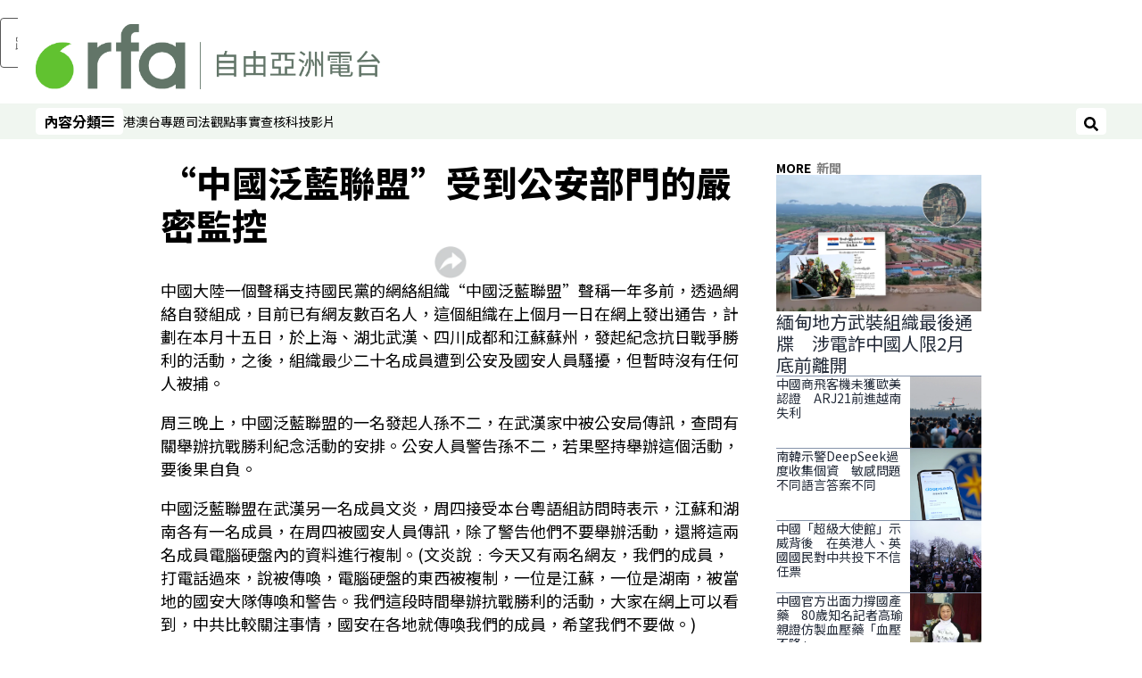

--- FILE ---
content_type: text/html; charset=utf-8
request_url: https://www.rfa.org/cantonese/news/china_clash-20050811.html?encoding=simplified
body_size: 16692
content:
<!DOCTYPE html><html lang="zh-TW" dir="ltr"><head><meta name="viewport" content="width=device-width"/><link rel="icon" type="image/x-icon" href="/pf/resources/icon/rfa/favicon.ico?d=148"/><title>“中國泛藍聯盟”受到公安部門的嚴密監控 – RFA 自由亞洲電台粵語部</title><meta property="og:title" content="“中國泛藍聯盟”受到公安部門的嚴密監控"/><meta name="twitter:title" content="“中國泛藍聯盟”受到公安部門的嚴密監控"/><meta property="og:image" content="https://www.rfa.org/resizer/v2/https%3A%2F%2Fstatic.themebuilder.aws.arc.pub%2Fradiofreeasia%2F1728056952589.jpg?auth=655639870d7439aa635cf42ef01c84eef72afd2a41e6c08d090978af18eef35f&amp;width=1200"/><meta name="twitter:image" content="https://www.rfa.org/resizer/v2/https%3A%2F%2Fstatic.themebuilder.aws.arc.pub%2Fradiofreeasia%2F1728056952589.jpg?auth=655639870d7439aa635cf42ef01c84eef72afd2a41e6c08d090978af18eef35f&amp;width=1200"/><meta property="og:type" content="article"/><meta name="robots" content="noarchive"/><meta property="og:site_name" content="RFA 自由亞洲電台粵語部"/><meta property="og:url" content="https://www.rfa.org/cantonese/news/china_clash-20050811.html"/><meta name="twitter:site" content="@RadioFreeAsia"/><meta name="twitter:card" content="summary_large_image"/><link rel="canonical" href="https://www.rfa.org/cantonese/news/china_clash-20050811.html"/><link id="fusion-output-type-styles" rel="stylesheet" type="text/css" href="/pf/dist/components/output-types/rfa-default.css?d=148&amp;mxId=00000000"/><link id="fusion-template-styles" rel="stylesheet" type="text/css" href="/pf/dist/components/combinations/rfa-default.css?d=148&amp;mxId=00000000"/><link id="fusion-siteStyles-styles" rel="stylesheet" type="text/css" href="/pf/dist/css/rfa-cantonese.css?d=148&amp;mxId=00000000"/><script type="application/javascript" id="polyfill-script">if(!Array.prototype.includes||!(window.Object && window.Object.assign)||!window.Promise||!window.Symbol||!window.fetch){document.write('<script type="application/javascript" src="/pf/dist/engine/polyfill.js?d=148&mxId=00000000" defer=""><\/script>')}</script><script id="fusion-engine-react-script" type="application/javascript" src="/pf/dist/engine/react.js?d=148&amp;mxId=00000000" defer=""></script><script id="fusion-engine-combinations-script" type="application/javascript" src="/pf/dist/components/combinations/rfa-default.js?d=148&amp;mxId=00000000" defer=""></script><style>
			@import url('https://fonts.googleapis.com/css2?family=Noto+Sans+SC:wght@100..900&family=Noto+Sans+TC:wght@100..900&display=swap');
			html:lang(zh-CN) {
				--font-family-primary: Noto Sans SC, sans-serif;
				--font-family-secondary: Noto Sans SC, sans-serif;
				--font-family-tertiary: Noto Sans SC, sans-serif;
				--font-family-primary-reverse: Noto Sans TC, sans-serif;
			}
	</style><script src="//tags.rfa.org/rfa-plone/prod/utag.sync.js"></script><style>body { writing-mode: horizontal-tb; }</style><script data-integration="inlineScripts">
		if (typeof window !== 'undefined') {
      function changeURL() {
        const fullUrl = `${window.location.origin}/${window.location.pathname.split("/")[1]}/`;
        const logoLink = document.querySelector("a.c-link.b-header-nav-chain__logo.nav-logo-show");
        if (logoLink) {
          logoLink.href = fullUrl;
        }
      }
      document.addEventListener("DOMContentLoaded", () => {
        setTimeout(() => {
          changeURL();
        }, 1000);
      });
    }
	;
    (function(w,d,s,l,i){
      w[l]=w[l]||[];w[l].push({'gtm.start': new Date().getTime(),event:'gtm.js'});
      var f=d.getElementsByTagName(s)[0],
      j=d.createElement(s),dl=l!='dataLayer'?'&l='+l:'';j.async=true;j.src=
      'https://www.googletagmanager.com/gtm.js?id='+i+dl;f.parentNode.insertBefore(j,f);
    })(window,document,'script','dataLayer','GTM-WF7NSNVP');
  ;
    window.addEventListener('DOMContentLoaded', (event) => {
      queryly.init("bc7e007358fd46f9", document.querySelectorAll("#fusion-app"));
    });
  ;
		if(typeof window !== 'undefined') {
		// check if window.PoWaSettings exists, create if it does not
		window.PoWaSettings = window.PoWaSettings || {};
		window.PoWaSettings.container = window.PoWaSettings.container || {};

		// set styles for powa settings container
		window.PoWaSettings.container.style = '.powa { position: relative; background: black; height: 0; overflow: hidden; word-break: initial; } .powa-fullscreen { position: initial; padding-bottom: initial !important; } .powa-pane { height: 100%; pointer-events: none; position: absolute; width: 100%; z-index: 2; } .powa-pane > * { pointer-events: auto; } .powa-button { background: none; border: none; padding: 0px; margin: 0px; } @-moz-keyframes powa-spin { 100% { -moz-transform: rotate(360deg); } } @-webkit-keyframes powa-spin { 100% { -webkit-transform: rotate(360deg); } } @keyframes powa-spin { 100% { -webkit-transform: rotate(360deg); transform: rotate(360deg); } } .powa-spin { -webkit-animation: powa-spin 2s infinite linear; animation: powa-spin 2s infinite linear; } .powa-f-2 { width: 2em; height: 2em; } .powa-f-3 { width: 3em; height: 3em; } .powa-f-4 { width: 4em; height: 4em; } .powa-f-5 { width: 5em; height: 5em; } .powa-f-6 { width: 6em; height: 6em; } .powa-shot-play-icon { position: absolute; bottom: 1rem; left: 1rem; width: 3rem !important; height: 3rem !important; background-color: rgb(98, 117, 104); border-radius: 8px; opacity: 1 !important; } .powa-shot-play-icon > g > path:first-child { display: none; } .powa-shot-play-icon > g > path:nth-of-type(2) { fill: #FFF; }';

		// set UI color settings  
		window.addEventListener('powaRender', (event) => {
			window.PoWaSettings.colors = {
				accent: {
					red: 152,
					green: 152,
					blue: 162,
				},
				background: {
					red: 0,
					green: 0,
					blue: 0,
				},
				primary: {
						red: 193,
						green: 193,
						blue: 193,
				},
			};
		});
	};
if (typeof window !== 'undefined') {
	window.addEventListener('powaReady', function (event) {
		function getDataFromUtagData() {
			const utagData = utag_data;
			return {
				page_name: utagData?.page_name,
				page_type: utagData?.page_type,
				url: utagData?.url,
				domain: utagData?.domain,
			};
		}

		function getDataFromEvent(event) {
			return {
				video_position: event.time?.toFixed(0),

				video_name: event.videoData?.headlines?.basic,
				// whole number in seconds
				video_length: event.duration?.toFixed(0) || (event.videoData?.duration / 1000)?.toFixed(0),
				media_type: 'video ondemand', // video ondemand, video live stream
				// Takes the last element in stream array that the stream_type is mp4
				canonical_url:
					event.videoData?.streams?.filter((stream) => stream.stream_type === 'mp4').pop()?.url ||
					event.videoData?.canonical_url,

				content_type: 'video',
				subcontent_type: 'video',
			};
		}

		function getBaseCoreData() {
			const utagData = utag_data;
			if (!utagData) {
				return {};
			}
			return {
				entity: utagData?.entity,
				platform: utagData?.platform,
				platform_short: utagData?.platform_short,
				language: utagData?.language,
				language_service: utagData?.language_service,
				short_language_service: utagData?.short_language_service,
				property_name: utagData?.property_name,
				property_id: utagData?.property_id,
				section: utagData?.section,
			};
		}

		event.detail.powa.on('complete', function (event) {
			const eventType = 'video_complete';
			const dataToSend = {
				...getBaseCoreData(),
				video_event: eventType,
				on_page_event: eventType,
				...getDataFromEvent(event),
				...getDataFromUtagData(),
			};
			utag.link(dataToSend);
			window.dataLayer?.push({
				event: eventType,
				...dataToSend,
			});
		});

		event.detail.powa.on('error', function (event) {
			const eventType = 'video_error';
			const dataToSend = {
				...getBaseCoreData(),
				video_event: eventType,
				on_page_event: eventType,
				...getDataFromEvent(event),
				...getDataFromUtagData(),
			};
			utag.link(dataToSend);
			window.dataLayer?.push({
				event: eventType,
				...dataToSend,
			});
		});

		event.detail.powa.on('pause', function (event) {
			const eventType = 'video_pause';
			const dataToSend = {
				...getBaseCoreData(),
				video_event: eventType,
				on_page_event: eventType,
				...getDataFromEvent(event),
				...getDataFromUtagData(),
			};
			utag.link(dataToSend);
			window.dataLayer?.push({
				event: eventType,
				...dataToSend,
			});
		});
		event.detail.powa.on('start', function (event) {
			const eventType = 'video_play';
			const dataToSend = {
				...getBaseCoreData(),
				video_event: eventType,
				on_page_event: eventType,
				...getDataFromEvent(event),
				...getDataFromUtagData(),

				byline:
					event.videoData?.credits?.by?.map((by) => by.name.replace('By ', '')).join(',') ||
					utag_data?.language_service,
				// MM/DD/YYYY
				pub_date: new Date(event.videoData?.display_date).toLocaleDateString('en-US'),
				pub_hour: new Date(event.videoData?.display_date).getUTCHours(),
				article_uid: event.videoData?._id,
				categories:
					event.videoData?.taxonomy?.sections
						?.map((section) => section._id.replace('/', ''))
						.join(',') || 'none',
				tags: event.videoData?.taxonomy?.tags?.map((tag) => tag.text).join(',') || 'none',
				slug: 'none',
			};
			utag.link(dataToSend);
			window.dataLayer?.push({
				event: eventType,
				...dataToSend,
			});
		});

		event.detail.powa.on('play', function (event) {
			const eventType = 'video_resume';
			const dataToSend = {
				...getBaseCoreData(),
				video_event: eventType,
				on_page_event: eventType,
				...getDataFromEvent(event),
				...getDataFromUtagData(),
			};
			utag.link(dataToSend);
			window.dataLayer?.push({
				event: eventType,
				...dataToSend,
			});
		});

		event.detail.powa.on('skip', function (event) {
			const eventType = 'video_skip';
			const dataToSend = {
				...getBaseCoreData(),
				video_event: eventType,
				on_page_event: eventType,
				...getDataFromEvent(event),
				...getDataFromUtagData(),
			};
			utag.link(dataToSend);
			window.dataLayer?.push({
				event: eventType,
				...dataToSend,
			});
		});

		event.detail.powa.on('playback25', function (event) {
			const eventType = 'video_milestone_10';
			const dataToSend = {
				...getBaseCoreData(),
				video_event: eventType,
				on_page_event: eventType,
				...getDataFromEvent(event),
				...getDataFromUtagData(),
			};
			utag.link(dataToSend);
			window.dataLayer?.push({
				event: eventType,
				...dataToSend,
			});
		});

		event.detail.powa.on('playback50', function (event) {
			const eventType = 'video_milestone_50';
			const dataToSend = {
				...getBaseCoreData(),
				video_event: eventType,
				on_page_event: eventType,
				...getDataFromEvent(event),
				...getDataFromUtagData(),
			};
			utag.link(dataToSend);
			window.dataLayer?.push({
				event: eventType,
				...dataToSend,
			});
		});

		event.detail.powa.on('playback75', function (event) {
			const eventType = 'video_milestone_90';
			const dataToSend = {
				...getBaseCoreData(),
				video_event: eventType,
				on_page_event: eventType,
				...getDataFromEvent(event),
				...getDataFromUtagData(),
			};
			utag.link(dataToSend);
			window.dataLayer?.push({
				event: eventType,
				...dataToSend,
			});
		});
	});
}
;
if (typeof window !== 'undefined') {
	window.addEventListener('message', function (event) {
		// Ensure the message is from the acast origin
		if (event.origin !== 'https://embed.acast.com') {
			return;
		}

		function getEditorialData() {
			if (utag_data) {
				return {
					byline:
						utag_data.byline && utag_data.byline !== 'none'
							? utag_data.byline
							: utag_data.language_service,
					pub_date: utag_data.pub_date,
					pub_hour: utag_data.pub_hour,
					article_uid: utag_data.article_uid,
					categories: utag_data.categories,
					tags: utag_data.tags,
					slug: utag_data.slug,
				};
			}
			return {}; // Added return statement in case utag_data is undefined
		}

		function getUtagData() {
			if (utag_data) {
				return {
					// BASIC
					entity: utag_data.entity,
					platform: utag_data.platform,
					platform_short: utag_data.platform_short,
					language: utag_data.language,
					language_service: utag_data.language_service,
					short_language_service: utag_data.short_language_service,
					property_name: utag_data.property_name,
					property_id: utag_data.property_id,

					content_type: 'audio',
					section: utag_data.section,
					subcontent_type: 'audio',
					page_name: utag_data.page_name,
					page_type: utag_data.page_type,
					url: utag_data.url,
					domain: utag_data.domain,
				};
			}
			return {}; // Added return statement in case utag_data is undefined
		}

		// On play
		if (event.data?.eventName === 'postmessage:on:play') {
			const tealium_event = 'audio_play';
			const dataToSend = {
				audio_event: tealium_event,
				on_page_event: tealium_event,

				audio_name: event.data?.data?.acast,
				audio_length: 'none',
				media_type: 'audio ondemand',

				...getUtagData(),
				...getEditorialData(),
			};
			if (typeof utag !== 'undefined' && utag?.link) {
				utag.link(dataToSend);
			}
			if (typeof window.dataLayer !== 'undefined') {
				window.dataLayer.push({
					event: tealium_event,
					...dataToSend,
				});
			}
		}

		// On pause
		if (event.data?.eventName === 'postmessage:on:pause') {
			const tealium_event = 'audio_pause';
			const dataToSend = {
				audio_event: tealium_event,
				on_page_event: tealium_event,

				// audio_name: event.data?.data?.acast, // not available
				audio_length: 'none',
				media_type: 'audio ondemand',

				...getUtagData(),
			};

			if (typeof utag !== 'undefined' && utag?.link) {
				utag.link(dataToSend);
			}
			if (typeof window.dataLayer !== 'undefined') {
				window.dataLayer.push({
					event: tealium_event,
					...dataToSend,
				});
			}
		}

		// On seek
		if (event.data?.eventName === 'postmessage:on:seek') {
			const analyticsEvent = 'audio_skip';
			const dataToSend = {
				audio_event: analyticsEvent,
				on_page_event: analyticsEvent,

				// audio_name: event.data?.data?.acast, // not available
				audio_length: 'none',
				media_type: 'audio ondemand',

				...getUtagData(),
			};
			if (typeof utag !== 'undefined' && utag?.link) {
				utag.link(dataToSend);
			}
			if (typeof window.dataLayer !== 'undefined') {
				window.dataLayer.push({
					event: analyticsEvent,
					...dataToSend,
				});
			}
		}
	});
};window.isIE = !!window.MSInputMethodContext && !!document.documentMode;</script><script type="application/ld+json">{
  "@context": "http://schema.org",
  "@type": "NewsArticle",
  "mainEntityOfPage": "https://www.rfa.org/cantonese/news/china_clash-20050811.html",
  "headline": "“中國泛藍聯盟”受到公安部門的嚴密監控",
  "alternativeHeadline": "",
  "datePublished": "2005-08-11T04:00:00Z",
  "dateModified": "2025-02-07T23:50:52.654Z",
  "description": "",
  "author": [],
  "publisher": {
    "@id": "https://www.rfa.org/",
    "@type": "NewsMediaOrganization",
    "name": "Radio Free Asia"
  },
  "image": []
}</script><script type="application/ld+json">{
  "@context": "http://schema.org",
  "@type": "NewsMediaOrganization",
  "url": "https://www.rfa.org/",
  "name": "Radio Free Asia",
  "logo": "https://static.themebuilder.aws.arc.pub/radiofreeasia/1697743282719.png",
  "correctionsPolicy": "https://www.rfa.org/english/about/codeofethics/",
  "diversityPolicy": "https://www.rfa.org/english/about/codeofethics/",
  "ethicsPolicy": "https://www.rfa.org/english/about/codeofethics/",
  "unnamedSourcesPolicy": "https://www.rfa.org/english/about/codeofethics/",
  "alternateName": [
    "RFA"
  ],
  "verificationFactCheckingPolicy": "https://www.rfa.org/english/about/codeofethics/"
}</script><script async="" data-integration="nativo-ad" src="https://s.ntv.io/serve/load.js"></script><script type="text/javascript">
						 var _utag_data_aux = {"page_type":"article","content_type":"story","subcontent_type":"article","section":"新聞","categories":"新聞","article_uid":"4vd4gqssvateux34vwj5df7t5u","tags":"none","slug":"china_clash-20050811","byline":"none","pub_hour":4,"pub_date":"8/11/2005","entity":"rfa","platform":"web","platform_short":"w","language":"cantonese","language_service":"rfa cantonese","short_language_service":"can","property_name":"rfa cantonese web","property_id":511}
						 _utag_data_aux.domain = window.location.origin.toLowerCase();
						 _utag_data_aux.url = window.location.origin.toLowerCase() + window.location.pathname.toLowerCase();
						 _utag_data_aux.page_title = document.title.toLowerCase();
						 _utag_data_aux.page_name = document.title.toLowerCase();
					</script><script defer="" data-integration="queryly" src="https://www.queryly.com/js/queryly.v4.min.js"></script><script type="text/javascript">
						var utag_data={"page_type":"article","content_type":"story","subcontent_type":"article","section":"新聞","categories":"新聞","article_uid":"4vd4gqssvateux34vwj5df7t5u","tags":"none","slug":"china_clash-20050811","byline":"none","pub_hour":4,"pub_date":"8/11/2005","entity":"rfa","platform":"web","platform_short":"w","language":"cantonese","language_service":"rfa cantonese","short_language_service":"can","property_name":"rfa cantonese web","property_id":511}
						utag_data.domain = window.location.origin.toLowerCase();
						utag_data.url = window.location.origin.toLowerCase() + window.location.pathname.toLowerCase();
						utag_data.page_title = document.title.toLowerCase();
						utag_data.page_name = document.title.toLowerCase();
						</script>
<script>(window.BOOMR_mq=window.BOOMR_mq||[]).push(["addVar",{"rua.upush":"false","rua.cpush":"false","rua.upre":"false","rua.cpre":"false","rua.uprl":"false","rua.cprl":"false","rua.cprf":"false","rua.trans":"SJ-95b8e8e4-1e3a-43b8-b212-56fcf0bb3887","rua.cook":"false","rua.ims":"false","rua.ufprl":"false","rua.cfprl":"false","rua.isuxp":"false","rua.texp":"norulematch","rua.ceh":"false","rua.ueh":"false","rua.ieh.st":"0"}]);</script>
                              <script>!function(e){var n="https://s.go-mpulse.net/boomerang/";if("False"=="True")e.BOOMR_config=e.BOOMR_config||{},e.BOOMR_config.PageParams=e.BOOMR_config.PageParams||{},e.BOOMR_config.PageParams.pci=!0,n="https://s2.go-mpulse.net/boomerang/";if(window.BOOMR_API_key="VBVVV-FPG74-W5UWK-WY5GJ-27F7E",function(){function e(){if(!o){var e=document.createElement("script");e.id="boomr-scr-as",e.src=window.BOOMR.url,e.async=!0,i.parentNode.appendChild(e),o=!0}}function t(e){o=!0;var n,t,a,r,d=document,O=window;if(window.BOOMR.snippetMethod=e?"if":"i",t=function(e,n){var t=d.createElement("script");t.id=n||"boomr-if-as",t.src=window.BOOMR.url,BOOMR_lstart=(new Date).getTime(),e=e||d.body,e.appendChild(t)},!window.addEventListener&&window.attachEvent&&navigator.userAgent.match(/MSIE [67]\./))return window.BOOMR.snippetMethod="s",void t(i.parentNode,"boomr-async");a=document.createElement("IFRAME"),a.src="about:blank",a.title="",a.role="presentation",a.loading="eager",r=(a.frameElement||a).style,r.width=0,r.height=0,r.border=0,r.display="none",i.parentNode.appendChild(a);try{O=a.contentWindow,d=O.document.open()}catch(_){n=document.domain,a.src="javascript:var d=document.open();d.domain='"+n+"';void(0);",O=a.contentWindow,d=O.document.open()}if(n)d._boomrl=function(){this.domain=n,t()},d.write("<bo"+"dy onload='document._boomrl();'>");else if(O._boomrl=function(){t()},O.addEventListener)O.addEventListener("load",O._boomrl,!1);else if(O.attachEvent)O.attachEvent("onload",O._boomrl);d.close()}function a(e){window.BOOMR_onload=e&&e.timeStamp||(new Date).getTime()}if(!window.BOOMR||!window.BOOMR.version&&!window.BOOMR.snippetExecuted){window.BOOMR=window.BOOMR||{},window.BOOMR.snippetStart=(new Date).getTime(),window.BOOMR.snippetExecuted=!0,window.BOOMR.snippetVersion=12,window.BOOMR.url=n+"VBVVV-FPG74-W5UWK-WY5GJ-27F7E";var i=document.currentScript||document.getElementsByTagName("script")[0],o=!1,r=document.createElement("link");if(r.relList&&"function"==typeof r.relList.supports&&r.relList.supports("preload")&&"as"in r)window.BOOMR.snippetMethod="p",r.href=window.BOOMR.url,r.rel="preload",r.as="script",r.addEventListener("load",e),r.addEventListener("error",function(){t(!0)}),setTimeout(function(){if(!o)t(!0)},3e3),BOOMR_lstart=(new Date).getTime(),i.parentNode.appendChild(r);else t(!1);if(window.addEventListener)window.addEventListener("load",a,!1);else if(window.attachEvent)window.attachEvent("onload",a)}}(),"".length>0)if(e&&"performance"in e&&e.performance&&"function"==typeof e.performance.setResourceTimingBufferSize)e.performance.setResourceTimingBufferSize();!function(){if(BOOMR=e.BOOMR||{},BOOMR.plugins=BOOMR.plugins||{},!BOOMR.plugins.AK){var n="false"=="true"?1:0,t="",a="aogpuynydf3ry2lo2uhq-f-db2bc3a58-clientnsv4-s.akamaihd.net",i="false"=="true"?2:1,o={"ak.v":"39","ak.cp":"1382888","ak.ai":parseInt("836812",10),"ak.ol":"0","ak.cr":8,"ak.ipv":4,"ak.proto":"h2","ak.rid":"2f86e2c","ak.r":42864,"ak.a2":n,"ak.m":"dscr","ak.n":"ff","ak.bpcip":"3.140.250.0","ak.cport":52294,"ak.gh":"184.25.118.28","ak.quicv":"","ak.tlsv":"tls1.3","ak.0rtt":"","ak.0rtt.ed":"","ak.csrc":"-","ak.acc":"","ak.t":"1768871183","ak.ak":"hOBiQwZUYzCg5VSAfCLimQ==519AUMufuuTdChIJMJXOz5m1zw+Lw+X3t1PqaGaXqKPWImRCMCZXB7rTGdHHaExIZqHtiohhqi15CVSjNqf9N52maKXvRSXAit6Pn1HboRySFu1u6iTBb5x47zW9TLb7lL0i/48+MOifd30sjmRvGl/[base64]/r/GIGFM9TEE6x5cKwLXvICMWAcHUwB80yvHvgT20hfvgxIqTP7qs+iC5UxLKhgZFjjk67m30A=","ak.pv":"55","ak.dpoabenc":"","ak.tf":i};if(""!==t)o["ak.ruds"]=t;var r={i:!1,av:function(n){var t="http.initiator";if(n&&(!n[t]||"spa_hard"===n[t]))o["ak.feo"]=void 0!==e.aFeoApplied?1:0,BOOMR.addVar(o)},rv:function(){var e=["ak.bpcip","ak.cport","ak.cr","ak.csrc","ak.gh","ak.ipv","ak.m","ak.n","ak.ol","ak.proto","ak.quicv","ak.tlsv","ak.0rtt","ak.0rtt.ed","ak.r","ak.acc","ak.t","ak.tf"];BOOMR.removeVar(e)}};BOOMR.plugins.AK={akVars:o,akDNSPreFetchDomain:a,init:function(){if(!r.i){var e=BOOMR.subscribe;e("before_beacon",r.av,null,null),e("onbeacon",r.rv,null,null),r.i=!0}return this},is_complete:function(){return!0}}}}()}(window);</script></head><body><noscript><iframe title="gtm" src="https://www.googletagmanager.com/ns.html?id=GTM-WF7NSNVP" height="0" width="0" style="display:none;visibility:hidden"></iframe></noscript><script type="text/javascript">
		(function(a,b,c,d){
		a='//tags.rfa.org/rfa-plone/prod/utag.js';
		b=document;c='script';d=b.createElement(c);d.src=a;d.type='text/java'+c;d.async=true;
		a=b.getElementsByTagName(c)[0];a.parentNode.insertBefore(d,a);
		})();
		</script><a class="skip-main" href="#main">跳過主要內容</a><div id="modal-root"></div><div id="fusion-app" class="c-stack b-application" data-style-direction="vertical" data-style-justification="start" data-style-alignment="unset" data-style-inline="false" data-style-wrap="nowrap"><div class="b-rfa-right-rail-article"><header class="c-stack b-rfa-right-rail-article__navigation" data-style-direction="vertical" data-style-justification="start" data-style-alignment="unset" data-style-inline="false" data-style-wrap="nowrap"><div class="b-rfa-logo"><div class="b-rfa-logo__container"><a href="/cantonese/" title="Radio Free Asia Logo"><img class="b-rfa-logo__image" src="https://static.themebuilder.aws.arc.pub/radiofreeasia/1697743282719.png" alt="Radio Free Asia Logo"/></a></div></div><nav id="main-nav" class="b-header-nav-chain " aria-label="Sections Menu"><div class="b-header-nav-chain__top-layout"><div class="b-header-nav-chain__nav-left"><div class="nav-components--mobile" data-testid="nav-chain-nav-components-mobile-left"><button data-testid="nav-chain-nav-section-button" aria-label="內容分類" class="c-button c-button--small c-button--secondary-reverse" type="button"><span class="visually-hidden">內容分類</span><svg class="c-icon" width="48" height="48" xmlns="http://www.w3.org/2000/svg" viewBox="0 0 512 512" fill="currentColor" aria-hidden="true" focusable="false"><path d="M25 96C25 78.33 39.33 64 57 64H441C458.7 64 473 78.33 473 96C473 113.7 458.7 128 441 128H57C39.33 128 25 113.7 25 96ZM25 256C25 238.3 39.33 224 57 224H441C458.7 224 473 238.3 473 256C473 273.7 458.7 288 441 288H57C39.33 288 25 273.7 25 256ZM441 448H57C39.33 448 25 433.7 25 416C25 398.3 39.33 384 57 384H441C458.7 384 473 398.3 473 416C473 433.7 458.7 448 441 448Z"></path></svg></button></div><div class="nav-components--desktop" data-testid="nav-chain-nav-components-desktop-left"><button data-testid="nav-chain-nav-section-button" aria-label="內容分類" class="c-button c-button--small c-button--secondary-reverse" type="button"><span class="visually-hidden">內容分類</span><span>內容分類</span><svg class="c-icon" width="48" height="48" xmlns="http://www.w3.org/2000/svg" viewBox="0 0 512 512" fill="currentColor" aria-hidden="true" focusable="false"><path d="M25 96C25 78.33 39.33 64 57 64H441C458.7 64 473 78.33 473 96C473 113.7 458.7 128 441 128H57C39.33 128 25 113.7 25 96ZM25 256C25 238.3 39.33 224 57 224H441C458.7 224 473 238.3 473 256C473 273.7 458.7 288 441 288H57C39.33 288 25 273.7 25 256ZM441 448H57C39.33 448 25 433.7 25 416C25 398.3 39.33 384 57 384H441C458.7 384 473 398.3 473 416C473 433.7 458.7 448 441 448Z"></path></svg></button></div></div><a title="Radio Free Asia Logo" class="c-link b-header-nav-chain__logo  nav-logo-hidden " href="/" aria-hidden="true" tabindex="-1"><img src="https://static.themebuilder.aws.arc.pub/radiofreeasia/1697743282719.png" alt="Radio Free Asia Logo" data-chromatic="ignore"/></a><nav aria-label="Top Links" class="c-stack b-header-nav-chain__links-list" data-style-direction="horizontal" data-style-justification="start" data-style-alignment="center" data-style-inline="false" data-style-wrap="wrap"><span class="b-header-nav-chain__links-list-item"><a class="c-link" href="/cantonese/htm">港澳台</a></span><span class="b-header-nav-chain__links-list-item"><a class="c-link" href="/cantonese/in-depth/">專題</a></span><span class="b-header-nav-chain__links-list-item"><a class="c-link" href="/cantonese/law-justice/">司法</a></span><span class="b-header-nav-chain__links-list-item"><a class="c-link" href="/cantonese/opinion/">觀點</a></span><span class="b-header-nav-chain__links-list-item"><a class="c-link" href="/cantonese/fact-check/">事實查核</a></span><span class="b-header-nav-chain__links-list-item"><a class="c-link" href="/cantonese/technology/">科技</a></span><span class="b-header-nav-chain__links-list-item"><a class="c-link" href="/cantonese/video/">影片</a></span></nav><div class="b-header-nav-chain__nav-right"><div class="nav-components--mobile" data-testid="nav-chain-nav-components-mobile-right"><button aria-label="搜尋" class="c-button c-button--small c-button--secondary-reverse" type="button"><span class="visually-hidden">搜尋</span><span><svg class="c-icon" width="48" height="48" xmlns="http://www.w3.org/2000/svg" viewBox="0 0 512 512" fill="currentColor" aria-hidden="true" focusable="false"><path d="M505 442.7L405.3 343c-4.5-4.5-10.6-7-17-7H372c27.6-35.3 44-79.7 44-128C416 93.1 322.9 0 208 0S0 93.1 0 208s93.1 208 208 208c48.3 0 92.7-16.4 128-44v16.3c0 6.4 2.5 12.5 7 17l99.7 99.7c9.4 9.4 24.6 9.4 33.9 0l28.3-28.3c9.4-9.4 9.4-24.6.1-34zM208 336c-70.7 0-128-57.2-128-128 0-70.7 57.2-128 128-128 70.7 0 128 57.2 128 128 0 70.7-57.2 128-128 128z"></path></svg></span></button></div><div class="nav-components--desktop" data-testid="nav-chain-nav-components-desktop-right"><button aria-label="搜尋" class="c-button c-button--small c-button--secondary-reverse" type="button"><span class="visually-hidden">搜尋</span><span><svg class="c-icon" width="48" height="48" xmlns="http://www.w3.org/2000/svg" viewBox="0 0 512 512" fill="currentColor" aria-hidden="true" focusable="false"><path d="M505 442.7L405.3 343c-4.5-4.5-10.6-7-17-7H372c27.6-35.3 44-79.7 44-128C416 93.1 322.9 0 208 0S0 93.1 0 208s93.1 208 208 208c48.3 0 92.7-16.4 128-44v16.3c0 6.4 2.5 12.5 7 17l99.7 99.7c9.4 9.4 24.6 9.4 33.9 0l28.3-28.3c9.4-9.4 9.4-24.6.1-34zM208 336c-70.7 0-128-57.2-128-128 0-70.7 57.2-128 128-128 70.7 0 128 57.2 128 128 0 70.7-57.2 128-128 128z"></path></svg></span></button></div></div></div><div id="flyout-overlay" data-testid="nav-chain-flyout-overlay" class="c-stack b-header-nav-chain__flyout-overlay closed" data-style-direction="vertical" data-style-justification="start" data-style-alignment="unset" data-style-inline="false" data-style-wrap="nowrap"><div><div class="c-stack b-header-nav-chain__flyout-nav-wrapper closed" data-style-direction="vertical" data-style-justification="start" data-style-alignment="unset" data-style-inline="false" data-style-wrap="nowrap"><div class="b-header-nav-chain__flyout-close-button"><button aria-label="關閉" class="c-button c-button--small c-button--secondary-reverse" type="button"><span class="visually-hidden">關閉</span><svg class="c-icon" width="24" height="24" xmlns="http://www.w3.org/2000/svg" viewBox="0 0 512 512" fill="currentColor" aria-hidden="true" focusable="false"><path d="M406.6 361.4C419.1 373.9 419.1 394.15 406.6 406.65C400.4 412.9 392.2 416 384 416C375.8 416 367.62 412.875 361.38 406.625L256 301.3L150.63 406.6C144.38 412.9 136.19 416 128 416C119.81 416 111.63 412.9 105.375 406.6C92.875 394.1 92.875 373.85 105.375 361.35L210.775 255.95L105.375 150.6C92.875 138.1 92.875 117.85 105.375 105.35C117.875 92.85 138.125 92.85 150.625 105.35L256 210.8L361.4 105.4C373.9 92.9 394.15 92.9 406.65 105.4C419.15 117.9 419.15 138.15 406.65 150.65L301.25 256.05L406.6 361.4Z"></path></svg></button></div><div class="nav-menu"><div data-testid="nav-chain-nav-components-mobile" class="c-stack nav-components--mobile" data-style-direction="vertical" data-style-justification="start" data-style-alignment="unset" data-style-inline="false" data-style-wrap="nowrap"><nav aria-label="More Links" class="c-stack b-links-bar" data-style-direction="horizontal" data-style-justification="center" data-style-alignment="unset" data-style-inline="false" data-style-wrap="wrap"><a class="c-link" href="/cantonese/htm">港澳台</a><span class="c-separator"></span><a class="c-link" href="/cantonese/in-depth">專題</a><span class="c-separator"></span><a class="c-link" href="/cantonese/law-justice">司法</a><span class="c-separator"></span><a class="c-link" href="/cantonese/opinion">觀點</a><span class="c-separator"></span><a class="c-link" href="/cantonese/fact-check">事實查核</a><span class="c-separator"></span><a class="c-link" href="/cantonese/technology">科技</a><span class="c-separator"></span><a class="c-link" href="/cantonese/video">影片</a></nav><hr class="c-divider"/></div><div data-testid="nav-chain-nav-components-desktop" class="c-stack nav-components--desktop" data-style-direction="vertical" data-style-justification="start" data-style-alignment="unset" data-style-inline="false" data-style-wrap="nowrap"></div></div><ul class="c-stack b-header-nav-chain__flyout-nav" data-style-direction="vertical" data-style-justification="start" data-style-alignment="unset" data-style-inline="false" data-style-wrap="nowrap"><li class="section-item" data-testid="nav-chain-section-item"><a class="c-link" href="/cantonese/htm" aria-hidden="true" tabindex="-1">港澳台</a></li><li class="section-item" data-testid="nav-chain-section-item"><a class="c-link" href="/cantonese/in-depth/" aria-hidden="true" tabindex="-1">專題</a></li><li class="section-item" data-testid="nav-chain-section-item"><div data-testid="nav-chain-section-item-subsection" class="c-stack b-header-nav-chain__subsection-anchor subsection-anchor " data-style-direction="horizontal" data-style-justification="start" data-style-alignment="center" data-style-inline="false" data-style-wrap="nowrap"><a class="c-link" href="/cantonese/opinion/" aria-hidden="true" tabindex="-1">觀點</a><button aria-expanded="false" aria-controls="header_sub_section_cantonese/opinion" aria-label="顯示 觀點 個子版面" class="c-button c-button--medium c-button--default submenu-caret" type="button"><span class="visually-hidden">顯示 觀點 個子版面</span><span><svg class="c-icon" width="20" height="20" xmlns="http://www.w3.org/2000/svg" viewBox="0 0 512 512" fill="currentColor" aria-hidden="true" focusable="false"><path d="M256 416C247.812 416 239.62 412.875 233.38 406.625L41.38 214.625C28.88 202.125 28.88 181.875 41.38 169.375C53.88 156.875 74.13 156.875 86.63 169.375L256 338.8L425.4 169.4C437.9 156.9 458.15 156.9 470.65 169.4C483.15 181.9 483.15 202.15 470.65 214.65L278.65 406.65C272.4 412.9 264.2 416 256 416Z"></path></svg></span></button></div><div class="b-header-nav-chain__subsection-container "><ul class="b-header-nav-chain__subsection-menu" id="header_sub_section_cantonese/opinion"><li class="subsection-item" data-testid="nav-chain-subsection-item"><a class="c-link" href="/cantonese/opinion/to-yiu-ming/" aria-hidden="true" tabindex="-1">杜耀明評論</a></li><li class="subsection-item" data-testid="nav-chain-subsection-item"><a class="c-link" href="/cantonese/opinion/ching-cheong/" aria-hidden="true" tabindex="-1">洞察國情</a></li><li class="subsection-item" data-testid="nav-chain-subsection-item"><a class="c-link" href="/cantonese/opinion/lin-fei/" aria-hidden="true" tabindex="-1">林語非論</a></li><li class="subsection-item" data-testid="nav-chain-subsection-item"><a class="c-link" href="/cantonese/opinion/martin-oei/" aria-hidden="true" tabindex="-1">澤論四方</a></li><li class="subsection-item" data-testid="nav-chain-subsection-item"><a class="c-link" href="/cantonese/opinion/mung-siu-tat/" aria-hidden="true" tabindex="-1">勞權透視</a></li><li class="subsection-item" data-testid="nav-chain-subsection-item"><a class="c-link" href="/cantonese/opinion/po-kong-ngan/" aria-hidden="true" tabindex="-1">財經拆局</a></li><li class="subsection-item" data-testid="nav-chain-subsection-item"><a class="c-link" href="/cantonese/opinion/shih-chien-yu/" aria-hidden="true" tabindex="-1">冷戰風雲</a></li><li class="subsection-item" data-testid="nav-chain-subsection-item"><a class="c-link" href="/cantonese/opinion/sunny-cheung/" aria-hidden="true" tabindex="-1">張崑陽評論</a></li><li class="subsection-item" data-testid="nav-chain-subsection-item"><a class="c-link" href="/cantonese/opinion/wo-lap-lam/" aria-hidden="true" tabindex="-1">國是縱橫</a></li><li class="subsection-item" data-testid="nav-chain-subsection-item"><a class="c-link" href="/cantonese/opinion/yeung-wing-yu/" aria-hidden="true" tabindex="-1">寰宇古今</a></li></ul></div></li><li class="section-item" data-testid="nav-chain-section-item"><a class="c-link" href="/cantonese/fact-check/" aria-hidden="true" tabindex="-1">事實查核</a></li><li class="section-item" data-testid="nav-chain-section-item"><a class="c-link" href="/cantonese/technology/" aria-hidden="true" tabindex="-1">科技</a></li><li class="section-item" data-testid="nav-chain-section-item"><div data-testid="nav-chain-section-item-subsection" class="c-stack b-header-nav-chain__subsection-anchor subsection-anchor " data-style-direction="horizontal" data-style-justification="start" data-style-alignment="center" data-style-inline="false" data-style-wrap="nowrap"><a class="c-link" href="/cantonese/video/" aria-hidden="true" tabindex="-1">影片</a><button aria-expanded="false" aria-controls="header_sub_section_cantonese/video" aria-label="顯示 影片 個子版面" class="c-button c-button--medium c-button--default submenu-caret" type="button"><span class="visually-hidden">顯示 影片 個子版面</span><span><svg class="c-icon" width="20" height="20" xmlns="http://www.w3.org/2000/svg" viewBox="0 0 512 512" fill="currentColor" aria-hidden="true" focusable="false"><path d="M256 416C247.812 416 239.62 412.875 233.38 406.625L41.38 214.625C28.88 202.125 28.88 181.875 41.38 169.375C53.88 156.875 74.13 156.875 86.63 169.375L256 338.8L425.4 169.4C437.9 156.9 458.15 156.9 470.65 169.4C483.15 181.9 483.15 202.15 470.65 214.65L278.65 406.65C272.4 412.9 264.2 416 256 416Z"></path></svg></span></button></div><div class="b-header-nav-chain__subsection-container "><ul class="b-header-nav-chain__subsection-menu" id="header_sub_section_cantonese/video"><li class="subsection-item" data-testid="nav-chain-subsection-item"><a class="c-link" href="/cantonese/video/voice-like-a-bell/" aria-hidden="true" tabindex="-1">聲如洪鍾</a></li><li class="subsection-item" data-testid="nav-chain-subsection-item"><a class="c-link" href="/cantonese/video/finance-free-talk/" aria-hidden="true" tabindex="-1">財經自由講</a></li><li class="subsection-item" data-testid="nav-chain-subsection-item"><a class="c-link" href="/cantonese/video/hong-kong-speaks/" aria-hidden="true" tabindex="-1">香港人自由講</a></li></ul></div></li><li class="section-item" data-testid="nav-chain-section-item"><div data-testid="nav-chain-section-item-subsection" class="c-stack b-header-nav-chain__subsection-anchor subsection-anchor " data-style-direction="horizontal" data-style-justification="start" data-style-alignment="center" data-style-inline="false" data-style-wrap="nowrap"><a class="c-link" href="/cantonese/about/" aria-hidden="true" tabindex="-1">關於我們</a><button aria-expanded="false" aria-controls="header_sub_section_cantonese/about" aria-label="顯示 關於我們 個子版面" class="c-button c-button--medium c-button--default submenu-caret" type="button"><span class="visually-hidden">顯示 關於我們 個子版面</span><span><svg class="c-icon" width="20" height="20" xmlns="http://www.w3.org/2000/svg" viewBox="0 0 512 512" fill="currentColor" aria-hidden="true" focusable="false"><path d="M256 416C247.812 416 239.62 412.875 233.38 406.625L41.38 214.625C28.88 202.125 28.88 181.875 41.38 169.375C53.88 156.875 74.13 156.875 86.63 169.375L256 338.8L425.4 169.4C437.9 156.9 458.15 156.9 470.65 169.4C483.15 181.9 483.15 202.15 470.65 214.65L278.65 406.65C272.4 412.9 264.2 416 256 416Z"></path></svg></span></button></div><div class="b-header-nav-chain__subsection-container "><ul class="b-header-nav-chain__subsection-menu" id="header_sub_section_cantonese/about"><li class="subsection-item" data-testid="nav-chain-subsection-item"><a class="c-link" href="/cantonese/about/contact.html" aria-hidden="true" tabindex="-1">聯絡我們</a></li><li class="subsection-item" data-testid="nav-chain-subsection-item"><a class="c-link" href="/cantonese/about/frequencies.html" aria-hidden="true" tabindex="-1">最新廣播頻率</a></li><li class="subsection-item" data-testid="nav-chain-subsection-item"><a class="c-link" href="/cantonese/audio" aria-hidden="true" tabindex="-1">聲音資料</a></li><li class="subsection-item" data-testid="nav-chain-subsection-item"><a class="c-link" href="/cantonese/send_news_form" aria-hidden="true" tabindex="-1">聽眾報料</a></li></ul></div></li><li class="section-menu--bottom-placeholder"></li></ul></div></div></div></nav></header><section role="main" tabindex="-1" class="b-rfa-right-rail-article__main"><div class="c-stack b-rfa-right-rail-article__full-width-1 hide-if-empty" data-style-direction="vertical" data-style-justification="start" data-style-alignment="unset" data-style-inline="false" data-style-wrap="nowrap"></div><div class="c-grid b-rfa-right-rail-article__rail-container"><div class="c-stack b-rfa-right-rail-article__main-interior-item" data-style-direction="vertical" data-style-justification="start" data-style-alignment="unset" data-style-inline="false" data-style-wrap="nowrap"><div class="c-stack b-rfa-right-rail-article__main-interior-item-1" data-style-direction="vertical" data-style-justification="start" data-style-alignment="unset" data-style-inline="false" data-style-wrap="nowrap"><h1 class="b-headline">“中國泛藍聯盟”受到公安部門的嚴密監控</h1></div><div class="c-stack b-rfa-right-rail-article__main-interior-item-info" data-style-direction="vertical" data-style-justification="start" data-style-alignment="unset" data-style-inline="false" data-style-wrap="nowrap"><div class="b-rfa-info-chain"><time as="time" class="c-date b-rfa-date" dateTime="2005-08-11T04:00:00Z">2005.08.11</time><div class="b-rfa-info-chain__share-button"><div style="display:none" id="f0fnav7Jha992fN" data-fusion-collection="features" data-fusion-type="RFA-Share-Button/default" data-fusion-name="Share Button - RFA Block" data-fusion-message="Could not render component [features:RFA-Share-Button/default]"></div></div></div></div><div class="c-stack b-rfa-right-rail-article__main-interior-item-2" data-style-direction="vertical" data-style-justification="start" data-style-alignment="unset" data-style-inline="false" data-style-wrap="nowrap"><article class="b-article-body"><p class="c-paragraph">中國大陸一個聲稱支持國民黨的網絡組織“中國泛藍聯盟”聲稱一年多前，透過網絡自發組成，目前已有網友數百名人，這個組織在上個月一日在網上發出通告，計劃在本月十五日，於上海、湖北武漢、四川成都和江蘇蘇州，發起紀念抗日戰爭勝利的活動，之後，組織最少二十名成員遭到公安及國安人員騷擾，但暫時沒有任何人被捕。</p><p class="c-paragraph">周三晚上，中國泛藍聯盟的一名發起人孫不二，在武漢家中被公安局傳訊，查問有關舉辦抗戰勝利紀念活動的安排。公安人員警告孫不二，若果堅持舉辦這個活動，要後果自負。</p><p class="c-paragraph">中國泛藍聯盟在武漢另一名成員文炎，周四接受本台粵語組訪問時表示，江蘇和湖南各有一名成員，在周四被國安人員傳訊，除了警告他們不要舉辦活動，還將這兩名成員電腦硬盤內的資料進行複制。(文炎說﹕今天又有兩名網友，我們的成員，打電話過來，說被傳喚，電腦硬盤的東西被複制，一位是江蘇，一位是湖南，被當地的國安大隊傳喚和警告。我們這段時間舉辦抗戰勝利的活動，大家在網上可以看到，中共比較關注事情，國安在各地就傳喚我們的成員，希望我們不要做。)</p><p class="c-paragraph">文炎指，中國泛藍聯盟認同中國國民黨的理念，與中國國民黨並無從屬關係 ，這組織自成立以來，活動都被中國的國安人員，以及各地的公安所監控，他們的網絡會議及討論經常被封查。</p><p class="c-paragraph">對於這個中國泛藍聯盟在網上聲稱得到台灣的中國國民黨認可，中國國民黨發言人張榮恭強烈否認，張榮恭對本台粵語組記者表示，從來不知道有這個組織，亦不認識這組織的發起人孫不二。他表示，中國國民黨若然在中國大陸成立組織，亦會依據中國法律處理。他說﹕我們在大陸的台商組織，也是大陸法律承認的組織，你講的泛藍聯盟，我真的沒聽說，由台商組織，還是大陸人民組織我也不了解。我們國民黨沒有大陸組織泛藍聯盟，我對這個組織不了解。</p></article></div></div><aside class="c-stack b-rfa-right-rail-article__main-right-rail" data-style-direction="vertical" data-style-justification="start" data-style-alignment="unset" data-style-inline="false" data-style-wrap="nowrap"><div class="c-stack b-rfa-simple-list" data-style-direction="vertical" data-style-justification="start" data-style-alignment="unset" data-style-inline="false" data-style-wrap="nowrap"><h2 class="c-heading"><div class="b-rfa-simple-list--title"><span>MORE<!-- --> </span> <span class="b-rfa-simple-list--title2">新聞</span></div></h2><div class="c-stack b-rfa-simple-list__items" data-style-direction="vertical" data-style-justification="start" data-style-alignment="unset" data-style-inline="false" data-style-wrap="nowrap"><article class="c-stack b-rfa-simple-list__item--first" data-style-direction="vertical" data-style-justification="start" data-style-alignment="unset" data-style-inline="false" data-style-wrap="nowrap"><a class="c-link b-rfa-simple-list__item-anchor--first" href="/cantonese/news/myanmar-scams-dkba-order-chinese-exit-02112025083417.html" aria-hidden="true" tabindex="-1"><img data-chromatic="ignore" alt="" class="c-image" loading="lazy" src="https://www.rfa.org/resizer/v2/YKI66UEQTEUXJT27NTJNNUR3TA.jpg?smart=true&amp;auth=82c497db4a1dbabbcccd4e283acf3da4d82773c4ea56f6b837eb0b0398718a10&amp;width=274&amp;height=182" srcSet="https://www.rfa.org/resizer/v2/YKI66UEQTEUXJT27NTJNNUR3TA.jpg?smart=true&amp;auth=82c497db4a1dbabbcccd4e283acf3da4d82773c4ea56f6b837eb0b0398718a10&amp;width=274&amp;height=182 274w, https://www.rfa.org/resizer/v2/YKI66UEQTEUXJT27NTJNNUR3TA.jpg?smart=true&amp;auth=82c497db4a1dbabbcccd4e283acf3da4d82773c4ea56f6b837eb0b0398718a10&amp;width=548&amp;height=364 548w, https://www.rfa.org/resizer/v2/YKI66UEQTEUXJT27NTJNNUR3TA.jpg?smart=true&amp;auth=82c497db4a1dbabbcccd4e283acf3da4d82773c4ea56f6b837eb0b0398718a10&amp;width=1096&amp;height=728 1096w" width="274" height="182"/></a><a class="c-link" href="/cantonese/news/myanmar-scams-dkba-order-chinese-exit-02112025083417.html"><h3 style="--heading-truncation:3" class="c-heading">緬甸地方武裝組織最後通牒　涉電詐中國人限2月底前離開</h3></a></article><hr aria-hidden="true"/><article class="c-stack b-rfa-simple-list__item" data-style-direction="horizontal" data-style-justification="start" data-style-alignment="unset" data-style-inline="false" data-style-wrap="nowrap"><a class="c-link" href="/cantonese/news/vietnam-arj21-china-commercial-plane-approval-failed-02112025041841.html"><h3 style="--heading-truncation:4" class="c-heading">中國商飛客機未獲歐美認證　ARJ21前進越南失利</h3></a><a class="c-link b-rfa-simple-list__item-anchor" href="/cantonese/news/vietnam-arj21-china-commercial-plane-approval-failed-02112025041841.html" aria-hidden="true" tabindex="-1"><img data-chromatic="ignore" alt="" class="c-image" loading="lazy" src="https://www.rfa.org/resizer/v2/BFCP7TL3XAYSUJKX2IY6UPDE6Q.jpg?smart=true&amp;auth=d360f0f7de374ea36e17207d96b4d8424fe60c039c1d0b5d22434076b0f4b9e1&amp;width=274&amp;height=274" srcSet="https://www.rfa.org/resizer/v2/BFCP7TL3XAYSUJKX2IY6UPDE6Q.jpg?smart=true&amp;auth=d360f0f7de374ea36e17207d96b4d8424fe60c039c1d0b5d22434076b0f4b9e1&amp;width=274&amp;height=274 274w, https://www.rfa.org/resizer/v2/BFCP7TL3XAYSUJKX2IY6UPDE6Q.jpg?smart=true&amp;auth=d360f0f7de374ea36e17207d96b4d8424fe60c039c1d0b5d22434076b0f4b9e1&amp;width=548&amp;height=548 548w, https://www.rfa.org/resizer/v2/BFCP7TL3XAYSUJKX2IY6UPDE6Q.jpg?smart=true&amp;auth=d360f0f7de374ea36e17207d96b4d8424fe60c039c1d0b5d22434076b0f4b9e1&amp;width=1096&amp;height=1096 1096w" width="274" height="274"/></a></article><hr aria-hidden="true"/><article class="c-stack b-rfa-simple-list__item" data-style-direction="horizontal" data-style-justification="start" data-style-alignment="unset" data-style-inline="false" data-style-wrap="nowrap"><a class="c-link" href="/cantonese/news/korea-deepseek-ai-china-02112025005615.html"><h3 style="--heading-truncation:4" class="c-heading">南韓示警DeepSeek過度收集個資　敏感問題不同語言答案不同</h3></a><a class="c-link b-rfa-simple-list__item-anchor" href="/cantonese/news/korea-deepseek-ai-china-02112025005615.html" aria-hidden="true" tabindex="-1"><img data-chromatic="ignore" alt="" class="c-image" loading="lazy" src="https://www.rfa.org/resizer/v2/NDERFNLO2WYHUTUAFMS2RZL2QY.jpg?smart=true&amp;auth=7a16db95ebf93898dbf1f11bce03abf8c64d34744cc6db19c59ac141d111df4d&amp;width=274&amp;height=274" srcSet="https://www.rfa.org/resizer/v2/NDERFNLO2WYHUTUAFMS2RZL2QY.jpg?smart=true&amp;auth=7a16db95ebf93898dbf1f11bce03abf8c64d34744cc6db19c59ac141d111df4d&amp;width=274&amp;height=274 274w, https://www.rfa.org/resizer/v2/NDERFNLO2WYHUTUAFMS2RZL2QY.jpg?smart=true&amp;auth=7a16db95ebf93898dbf1f11bce03abf8c64d34744cc6db19c59ac141d111df4d&amp;width=548&amp;height=548 548w, https://www.rfa.org/resizer/v2/NDERFNLO2WYHUTUAFMS2RZL2QY.jpg?smart=true&amp;auth=7a16db95ebf93898dbf1f11bce03abf8c64d34744cc6db19c59ac141d111df4d&amp;width=1096&amp;height=1096 1096w" width="274" height="274"/></a></article><hr aria-hidden="true"/><article class="c-stack b-rfa-simple-list__item" data-style-direction="horizontal" data-style-justification="start" data-style-alignment="unset" data-style-inline="false" data-style-wrap="nowrap"><a class="c-link" href="/cantonese/news/uk-reax-protest-hongkonger-chinese-embassy-02102025141455.html"><h3 style="--heading-truncation:4" class="c-heading">中國「超級大使館」示威背後　在英港人、英國國民對中共投下不信任票</h3></a><a class="c-link b-rfa-simple-list__item-anchor" href="/cantonese/news/uk-reax-protest-hongkonger-chinese-embassy-02102025141455.html" aria-hidden="true" tabindex="-1"><img data-chromatic="ignore" alt="" class="c-image" loading="lazy" src="https://www.rfa.org/resizer/v2/PRGKYOBGEKRIZKSE3B4XZCYKQE.jpg?smart=true&amp;auth=f319e20a2de24f69f13af2583e36a35e707a9306d1e6e720927daf791b1416e8&amp;width=274&amp;height=274" srcSet="https://www.rfa.org/resizer/v2/PRGKYOBGEKRIZKSE3B4XZCYKQE.jpg?smart=true&amp;auth=f319e20a2de24f69f13af2583e36a35e707a9306d1e6e720927daf791b1416e8&amp;width=274&amp;height=274 274w, https://www.rfa.org/resizer/v2/PRGKYOBGEKRIZKSE3B4XZCYKQE.jpg?smart=true&amp;auth=f319e20a2de24f69f13af2583e36a35e707a9306d1e6e720927daf791b1416e8&amp;width=548&amp;height=548 548w, https://www.rfa.org/resizer/v2/PRGKYOBGEKRIZKSE3B4XZCYKQE.jpg?smart=true&amp;auth=f319e20a2de24f69f13af2583e36a35e707a9306d1e6e720927daf791b1416e8&amp;width=1096&amp;height=1096 1096w" width="274" height="274"/></a></article><hr aria-hidden="true"/><article class="c-stack b-rfa-simple-list__item" data-style-direction="horizontal" data-style-justification="start" data-style-alignment="unset" data-style-inline="false" data-style-wrap="nowrap"><a class="c-link" href="/cantonese/news/china-medical-domestic-drugs-vs-imported-drugs-02102025121859.html"><h3 style="--heading-truncation:4" class="c-heading">中國官方出面力撐國產藥　80歲知名記者高瑜親證仿製血壓藥「血壓不降」</h3></a><a class="c-link b-rfa-simple-list__item-anchor" href="/cantonese/news/china-medical-domestic-drugs-vs-imported-drugs-02102025121859.html" aria-hidden="true" tabindex="-1"><img data-chromatic="ignore" alt="" class="c-image" loading="lazy" src="https://www.rfa.org/resizer/v2/PEQDOVGZNV3M2F7ZB4M3WKEENM.png?smart=true&amp;auth=1ead997c8f7fdaffb17896c2ea23e4e89dd481397de7de0867bfb6e1227b1e11&amp;width=274&amp;height=274" srcSet="https://www.rfa.org/resizer/v2/PEQDOVGZNV3M2F7ZB4M3WKEENM.png?smart=true&amp;auth=1ead997c8f7fdaffb17896c2ea23e4e89dd481397de7de0867bfb6e1227b1e11&amp;width=274&amp;height=274 274w, https://www.rfa.org/resizer/v2/PEQDOVGZNV3M2F7ZB4M3WKEENM.png?smart=true&amp;auth=1ead997c8f7fdaffb17896c2ea23e4e89dd481397de7de0867bfb6e1227b1e11&amp;width=548&amp;height=548 548w, https://www.rfa.org/resizer/v2/PEQDOVGZNV3M2F7ZB4M3WKEENM.png?smart=true&amp;auth=1ead997c8f7fdaffb17896c2ea23e4e89dd481397de7de0867bfb6e1227b1e11&amp;width=1096&amp;height=1096 1096w" width="274" height="274"/></a></article></div></div><div class="c-stack b-rfa-numbered-list " data-style-direction="vertical" data-style-justification="start" data-style-alignment="unset" data-style-inline="false" data-style-wrap="nowrap"><div class="c-stack b-rfa-numbered-list__items--robotoSlab" data-style-direction="vertical" data-style-justification="start" data-style-alignment="unset" data-style-inline="false" data-style-wrap="nowrap"><hr aria-hidden="true"/></div></div></aside></div><div class="c-stack b-rfa-right-rail-article__full-width-2" data-style-direction="vertical" data-style-justification="start" data-style-alignment="unset" data-style-inline="false" data-style-wrap="nowrap"></div></section><footer class="c-stack b-rfa-right-rail-article__footer" data-style-direction="vertical" data-style-justification="start" data-style-alignment="unset" data-style-inline="false" data-style-wrap="nowrap"></footer></div></div><script id="fusion-metadata" type="application/javascript">window.Fusion=window.Fusion||{};Fusion.arcSite="rfa-cantonese";Fusion.contextPath="/pf";Fusion.mxId="00000000";Fusion.deployment="148";Fusion.globalContent={"_id":"4VD4GQSSVATEUX34VWJ5DF7T5U","additional_properties":{"creator":["19"],"has_published_copy":true,"hide_featured_image":true},"canonical_website":"rfa-cantonese","content_elements":[{"_id":"2M6MYCC6Z5D7BFFAKYDYF2BCUI","content":"中國大陸一個聲稱支持國民黨的網絡組織“中國泛藍聯盟”聲稱一年多前，透過網絡自發組成，目前已有網友數百名人，這個組織在上個月一日在網上發出通告，計劃在本月十五日，於上海、湖北武漢、四川成都和江蘇蘇州，發起紀念抗日戰爭勝利的活動，之後，組織最少二十名成員遭到公安及國安人員騷擾，但暫時沒有任何人被捕。","type":"text"},{"_id":"QNP7HJY7YJDONDRUV2WNGLZAQA","content":"周三晚上，中國泛藍聯盟的一名發起人孫不二，在武漢家中被公安局傳訊，查問有關舉辦抗戰勝利紀念活動的安排。公安人員警告孫不二，若果堅持舉辦這個活動，要後果自負。","type":"text"},{"_id":"R77434BAFNCP7IU2F5S5RWHIMY","content":"中國泛藍聯盟在武漢另一名成員文炎，周四接受本台粵語組訪問時表示，江蘇和湖南各有一名成員，在周四被國安人員傳訊，除了警告他們不要舉辦活動，還將這兩名成員電腦硬盤內的資料進行複制。(文炎說﹕今天又有兩名網友，我們的成員，打電話過來，說被傳喚，電腦硬盤的東西被複制，一位是江蘇，一位是湖南，被當地的國安大隊傳喚和警告。我們這段時間舉辦抗戰勝利的活動，大家在網上可以看到，中共比較關注事情，國安在各地就傳喚我們的成員，希望我們不要做。)","type":"text"},{"_id":"HKCPAOE7KFAELKKHD3JU6FLCBQ","content":"文炎指，中國泛藍聯盟認同中國國民黨的理念，與中國國民黨並無從屬關係 ，這組織自成立以來，活動都被中國的國安人員，以及各地的公安所監控，他們的網絡會議及討論經常被封查。","type":"text"},{"_id":"67VYOC6FQRBWZFS2T4OJ6E72SY","content":"對於這個中國泛藍聯盟在網上聲稱得到台灣的中國國民黨認可，中國國民黨發言人張榮恭強烈否認，張榮恭對本台粵語組記者表示，從來不知道有這個組織，亦不認識這組織的發起人孫不二。他表示，中國國民黨若然在中國大陸成立組織，亦會依據中國法律處理。他說﹕我們在大陸的台商組織，也是大陸法律承認的組織，你講的泛藍聯盟，我真的沒聽說，由台商組織，還是大陸人民組織我也不了解。我們國民黨沒有大陸組織泛藍聯盟，我對這個組織不了解。","type":"text"}],"created_date":"2025-02-07T23:50:49.88Z","description":{"basic":""},"display_date":"2005-08-11T04:00:00Z","distributor":{"name":"RFA Cantonese","category":"staff","subcategory":"","reference_id":"f9eabf6a-ad57-44d0-8de3-d215f42b2102","mode":"reference_denormalized"},"first_publish_date":"2005-08-11T04:00:00Z","headlines":{"basic":"“中國泛藍聯盟”受到公安部門的嚴密監控"},"language":"zh-hk","last_updated_date":"2025-02-07T23:50:52.654Z","owner":{"id":"radiofreeasia","sponsored":false},"publish_date":"2005-08-11T04:00:00Z","revision":{"branch":"default","editions":["default"],"parent_id":"GIOWEEDKHNAVVC5GMWOYKMKSBA","published":true,"revision_id":"R7EYEOBTRBAIPCPVULME6F5GJA"},"slug":"china_clash-20050811","source":{"source_id":"9a7b5ae2c7128f4a877dbd760c51c851","system":"Plone"},"subheadlines":{"basic":""},"subtype":"story","taxonomy":{"primary_section":{"_id":"/cantonese/news","_website":"rfa-cantonese","type":"section","version":"0.6.0","name":"新聞","path":"/cantonese/news","additional_properties":{"original":{"_id":"/cantonese/news","name":"新聞","_website":"rfa-cantonese","parent":{"default":null,"footer":"/cantonese/theme"},"ancestors":{"default":[],"footer":["/cantonese/theme","/"]},"inactive":false,"node_type":"section","order":{"footer":2001}}}},"sections":[{"_id":"/cantonese/news","_website":"rfa-cantonese","type":"section","version":"0.6.0","name":"新聞","path":"/cantonese/news","additional_properties":{"original":{"_id":"/cantonese/news","name":"新聞","_website":"rfa-cantonese","parent":{"default":null,"footer":"/cantonese/theme"},"ancestors":{"default":[],"footer":["/cantonese/theme","/"]},"inactive":false,"node_type":"section","order":{"footer":2001}}},"_website_section_id":"rfa-cantonese./cantonese/news"}]},"type":"story","version":"0.10.10","websites":{"rfa-cantonese":{"website_section":{"_id":"/cantonese/news","_website":"rfa-cantonese","type":"section","version":"0.6.0","name":"新聞","path":"/cantonese/news","additional_properties":{"original":{"_id":"/cantonese/news","name":"新聞","_website":"rfa-cantonese","parent":{"default":null,"footer":"/cantonese/theme"},"ancestors":{"default":[],"footer":["/cantonese/theme","/"]},"inactive":false,"node_type":"section","order":{"footer":2001}}},"_website_section_id":"rfa-cantonese./cantonese/news"},"website_url":"/cantonese/news/china_clash-20050811.html"}},"canonical_url":"/cantonese/news/china_clash-20050811.html","publishing":{"scheduled_operations":{"publish_edition":[],"unpublish_edition":[]}},"website":"rfa-cantonese","website_url":"/cantonese/news/china_clash-20050811.html"};Fusion.globalContentConfig={"source":"content-api","query":{"uri":"/cantonese/news/china_clash-20050811.html","website_url":"/cantonese/news/china_clash-20050811.html","arc-site":"rfa-cantonese"}};Fusion.lastModified=1768871183954;Fusion.contentCache={"signing-service":{"{\"id\":\"https://static.themebuilder.aws.arc.pub/radiofreeasia/1728056952589.jpg\"}":{"data":{"hash":"655639870d7439aa635cf42ef01c84eef72afd2a41e6c08d090978af18eef35f","type":"sha256","_id":"d36fb92d26bd0ddf4afaf7416a4e5a464f6afb4e796d9881e4b3ab4e544b0301"},"expires":1800291173332,"lastModified":1768755173248}},"site-service-hierarchy":{"{\"feature\":\"header-nav-chain\",\"hierarchy\":\"hamburger-menu\"}":{"data":{"children":[{"_id":"link-2MXAYUFYBFGKJNYVIKJ5N6SYIA","children":[],"display_name":"港澳台","node_type":"link","url":"/cantonese/htm"},{"_id":"/cantonese/in-depth","children":[],"name":"專題","node_type":"section"},{"_id":"/cantonese/opinion","children":[{"_id":"/cantonese/opinion/to-yiu-ming","name":"杜耀明評論","node_type":"section"},{"_id":"/cantonese/opinion/ching-cheong","name":"洞察國情","node_type":"section"},{"_id":"/cantonese/opinion/lin-fei","name":"林語非論","node_type":"section"},{"_id":"/cantonese/opinion/martin-oei","name":"澤論四方","node_type":"section"},{"_id":"/cantonese/opinion/mung-siu-tat","name":"勞權透視","node_type":"section"},{"_id":"/cantonese/opinion/po-kong-ngan","name":"財經拆局","node_type":"section"},{"_id":"/cantonese/opinion/shih-chien-yu","name":"冷戰風雲","node_type":"section"},{"_id":"/cantonese/opinion/sunny-cheung","name":"張崑陽評論","node_type":"section"},{"_id":"/cantonese/opinion/wo-lap-lam","name":"國是縱橫","node_type":"section"},{"_id":"/cantonese/opinion/yeung-wing-yu","name":"寰宇古今","node_type":"section"}],"name":"觀點","node_type":"section"},{"_id":"/cantonese/fact-check","children":[],"name":"事實查核","node_type":"section"},{"_id":"/cantonese/technology","children":[],"name":"科技","node_type":"section"},{"_id":"/cantonese/video","children":[{"_id":"/cantonese/video/voice-like-a-bell","name":"聲如洪鍾","node_type":"section"},{"_id":"/cantonese/video/finance-free-talk","name":"財經自由講","node_type":"section"},{"_id":"/cantonese/video/hong-kong-speaks","name":"香港人自由講","node_type":"section"}],"name":"影片","node_type":"section"},{"_id":"/cantonese/about","children":[{"_id":"link-N7MXRJJJ75F6DAXZIVUYK6SHJE","display_name":"聯絡我們","node_type":"link","url":"/cantonese/about/contact.html"},{"_id":"link-OWPXQU2C6NBN7KLDAUMJD5BJ7Y","display_name":"最新廣播頻率","node_type":"link","url":"/cantonese/about/frequencies.html"},{"_id":"link-RCBW6SS6YJBHXCSFXLIDPJAZEU","display_name":"聲音資料","node_type":"link","url":"/cantonese/audio"},{"_id":"link-PQFAEKD7PNEKFMHMEKP646QDLE","display_name":"聽眾報料","node_type":"link","url":"/cantonese/send_news_form"}],"name":"關於我們","node_type":"section"}],"_id":"/"},"expires":1768871203454,"lastModified":1768870903426},"{\"feature\":\"links-bar\",\"hierarchy\":\"links-bar\"}":{"data":{"children":[{"_id":"link-WBKE7PSNZREOHHF6NANKJN63XQ","display_name":"港澳台","node_type":"link","url":"/cantonese/htm"},{"_id":"/cantonese/in-depth","name":"專題","node_type":"section"},{"_id":"/cantonese/law-justice","name":"司法","node_type":"section"},{"_id":"/cantonese/opinion","name":"觀點","node_type":"section"},{"_id":"/cantonese/fact-check","name":"事實查核","node_type":"section"},{"_id":"/cantonese/technology","name":"科技","node_type":"section"},{"_id":"/cantonese/video","name":"影片","node_type":"section"}],"_id":"/"},"expires":1768871373752,"lastModified":1768871073729}},"story-feed-query":{"{\"feature\":\"simple-list\",\"query\":\"type:story+AND+taxonomy.primary_section._id:\\\"/cantonese/news\\\"&sort=display_date:desc\",\"size\":5}":{"data":{"content_elements":[{"_id":"MZU3FSVXSVLECHUMG6GSNQI6JA","headlines":{"basic":"緬甸地方武裝組織最後通牒　涉電詐中國人限2月底前離開"},"promo_items":{"basic":{"_id":"YKI66UEQTEUXJT27NTJNNUR3TA","auth":{"1":"82c497db4a1dbabbcccd4e283acf3da4d82773c4ea56f6b837eb0b0398718a10"},"type":"image","url":"https://cloudfront-us-east-1.images.arcpublishing.com/radiofreeasia/YKI66UEQTEUXJT27NTJNNUR3TA.jpg"}},"type":"story","website_url":"/cantonese/news/myanmar-scams-dkba-order-chinese-exit-02112025083417.html","websites":{"rfa-cantonese":{"website_url":"/cantonese/news/myanmar-scams-dkba-order-chinese-exit-02112025083417.html"}}},{"_id":"KSTCWSOZ6KMW62MGCNBK77UKHE","headlines":{"basic":"中國商飛客機未獲歐美認證　ARJ21前進越南失利"},"promo_items":{"basic":{"_id":"BFCP7TL3XAYSUJKX2IY6UPDE6Q","auth":{"1":"d360f0f7de374ea36e17207d96b4d8424fe60c039c1d0b5d22434076b0f4b9e1"},"type":"image","url":"https://cloudfront-us-east-1.images.arcpublishing.com/radiofreeasia/BFCP7TL3XAYSUJKX2IY6UPDE6Q.jpg"}},"type":"story","website_url":"/cantonese/news/vietnam-arj21-china-commercial-plane-approval-failed-02112025041841.html","websites":{"rfa-cantonese":{"website_url":"/cantonese/news/vietnam-arj21-china-commercial-plane-approval-failed-02112025041841.html"}}},{"_id":"QIT6D4FV6MN654UUQLALDEIAK4","headlines":{"basic":"南韓示警DeepSeek過度收集個資　敏感問題不同語言答案不同"},"promo_items":{"basic":{"_id":"NDERFNLO2WYHUTUAFMS2RZL2QY","auth":{"1":"7a16db95ebf93898dbf1f11bce03abf8c64d34744cc6db19c59ac141d111df4d"},"type":"image","url":"https://cloudfront-us-east-1.images.arcpublishing.com/radiofreeasia/NDERFNLO2WYHUTUAFMS2RZL2QY.jpg"}},"type":"story","website_url":"/cantonese/news/korea-deepseek-ai-china-02112025005615.html","websites":{"rfa-cantonese":{"website_url":"/cantonese/news/korea-deepseek-ai-china-02112025005615.html"}}},{"_id":"3RS3LLK657DA6YDFGOK3TPIVN4","headlines":{"basic":"中國「超級大使館」示威背後　在英港人、英國國民對中共投下不信任票"},"promo_items":{"basic":{"_id":"PRGKYOBGEKRIZKSE3B4XZCYKQE","auth":{"1":"f319e20a2de24f69f13af2583e36a35e707a9306d1e6e720927daf791b1416e8"},"type":"image","url":"https://cloudfront-us-east-1.images.arcpublishing.com/radiofreeasia/PRGKYOBGEKRIZKSE3B4XZCYKQE.jpg"},"lead_art":{"promo_items":{"basic":{"auth":{"1":"8e6825c86be6754f51c3825d8193abef662056f46547e0debb1019ac6335665a"},"type":"image","url":"https://d2m6nhhu3fh4n6.cloudfront.net/02-11-2025/t_e80b5d792b10430db774c8cb772f6e92_name_1500"}},"type":"video"}},"type":"story","website_url":"/cantonese/news/uk-reax-protest-hongkonger-chinese-embassy-02102025141455.html","websites":{"rfa-cantonese":{"website_url":"/cantonese/news/uk-reax-protest-hongkonger-chinese-embassy-02102025141455.html"}}},{"_id":"UQ2SPSSPM5BDR6UIB5C52JUSWQ","headlines":{"basic":"中國官方出面力撐國產藥　80歲知名記者高瑜親證仿製血壓藥「血壓不降」"},"promo_items":{"basic":{"_id":"PEQDOVGZNV3M2F7ZB4M3WKEENM","auth":{"1":"1ead997c8f7fdaffb17896c2ea23e4e89dd481397de7de0867bfb6e1227b1e11"},"type":"image","url":"https://cloudfront-us-east-1.images.arcpublishing.com/radiofreeasia/PEQDOVGZNV3M2F7ZB4M3WKEENM.png"}},"type":"story","website_url":"/cantonese/news/china-medical-domestic-drugs-vs-imported-drugs-02102025121859.html","websites":{"rfa-cantonese":{"website_url":"/cantonese/news/china-medical-domestic-drugs-vs-imported-drugs-02102025121859.html"}}}],"_id":"2392609381c0f554ddbee12850fc83f800c7017c11f79c3b138ff4be19438a27"},"expires":1768871397513,"lastModified":1768871097405}},"most-read":{"{\"days\":7,\"feature\":\"numbered-list\",\"limit\":5,\"rsid\":\"bbgentityrfa\",\"segmentId\":\"s300000127_66fec92d227c7b330ca2a1a3\"}":{"data":{},"expires":1768874226207,"lastModified":1768870625088}}};Fusion.layout="RFA-RightRail-Article";Fusion.metas={"page-type":{"value":"article","html":true}};Fusion.outputType="rfa-default";Fusion.template="template/tptkI3Gafyb9CVjFs";Fusion.tree={"collection":"layouts","type":"RFA-RightRail-Article","props":{"collection":"layouts","type":"RFA-RightRail-Article","id":"RFA-RightRail-Article","childProps":[{"collection":"sections","id":0},{"collection":"sections","id":1},{"collection":"sections","id":2},{"collection":"sections","id":3},{"collection":"sections","id":4},{"collection":"sections","id":5},{"collection":"sections","id":6},{"collection":"sections","id":7}]},"children":[{"collection":"sections","props":{"collection":"sections","id":0},"children":[{"collection":"features","type":"RFA-Logo/rfa-default","props":{"collection":"features","type":"RFA-Logo/rfa-default","id":"f0fo3nyUoV0BBg","name":"Logo - RFA Block","contentConfig":{"contentService":"","contentConfigValues":{},"inherit":true},"customFields":{},"displayProperties":{},"localEdits":{},"variants":{}}},{"collection":"chains","type":"@wpmedia/header-nav-chain-block/header-nav-chain-block","props":{"collection":"chains","type":"@wpmedia/header-nav-chain-block/header-nav-chain-block","id":"c0fttOP3MGBE6Be","name":"Header Nav Chain – Arc Block","customFields":{"hierarchy":"hamburger-menu","logoAlignment":"left","showHorizontalSeperatorDots":false,"leftComponentDesktop1":"menu","leftComponentDesktop2":"none","leftComponentMobile1":"menu","menuComponentMobile1":"custom","rightComponentMobile1":"queryly","menuComponentMobile2":"none","rightComponentDesktop1":"queryly","rightComponentDesktop2":"none","menuComponentDesktop1":"none","menuComponentDesktop2":"none","horizontalLinksHierarchy":"links-bar","ariaLabel":"Sections Menu","ariaLabelLink":"Top Links","rightComponentCustomIndexDesktop2":null,"menuComponentCustomIndexMobile1":1,"leftComponentCustomIndexDesktop1":null,"rightComponentCustomIndexMobile1":2,"rightComponentCustomIndexDesktop1":2,"menuComponentCustomIndexMobile2":null,"menuComponentCustomIndexDesktop1":null},"displayProperties":{}},"children":[{"collection":"features","type":"@wpmedia/links-bar-block/links-bar","props":{"collection":"features","type":"@wpmedia/links-bar-block/links-bar","id":"f0fzRp4SJArh2QT-0-1-0","name":"Links Bar – Arc Block","contentConfig":{"contentService":"","contentConfigValues":{},"inherit":true},"customFields":{"navigationConfig":{"contentService":"site-service-hierarchy","contentConfigValues":{"hierarchy":"links-bar"}},"ariaLabel":"More Links"},"displayProperties":{},"localEdits":{},"variants":{}}}]},{"collection":"features","type":"@wpmedia/alert-bar-block/alert-bar","props":{"collection":"features","type":"@wpmedia/alert-bar-block/alert-bar","id":"f0fuionHMGBE67w","name":"Alert Bar – Arc Block","contentConfig":{"contentService":"","contentConfigValues":{},"inherit":true},"customFields":{"_id":"FGGR5EBGGRAY7G37VQSXS6EWTQ"},"displayProperties":{},"localEdits":{},"variants":{}}}]},{"collection":"sections","props":{"collection":"sections","id":1},"children":[]},{"collection":"sections","props":{"collection":"sections","id":2},"children":[{"collection":"features","type":"@wpmedia/headline-block/headline","props":{"collection":"features","type":"@wpmedia/headline-block/headline","id":"f0ftArvpNGBE6Yz","contentConfig":{"contentService":"","contentConfigValues":{},"inherit":false},"customFields":{},"displayProperties":{},"localEdits":{},"variants":{}}},{"collection":"features","type":"@wpmedia/subheadline-block/subheadline","props":{"collection":"features","type":"@wpmedia/subheadline-block/subheadline","id":"f0fwJzTvNGBE6aa","contentConfig":{"contentService":"","contentConfigValues":{},"inherit":false},"customFields":{},"displayProperties":{},"localEdits":{},"variants":{}}}]},{"collection":"sections","props":{"collection":"sections","id":3},"children":[{"collection":"chains","type":"RFA-Info","props":{"collection":"chains","type":"RFA-Info","id":"c0fEpnfFf7WC368","name":"Info Grid - RFA Block","customFields":{},"displayProperties":{}},"children":[{"collection":"features","type":"RFA-Byline/default","props":{"collection":"features","type":"RFA-Byline/default","id":"f0fPILXPNGBE6Fp","name":"Byline – RFA Block","contentConfig":{"contentService":"","contentConfigValues":{},"inherit":false},"customFields":{},"displayProperties":{},"localEdits":{},"variants":{}}},{"collection":"features","type":"RFA-Date/default","props":{"collection":"features","type":"RFA-Date/default","id":"f0f17FXLUi3r1vz","name":"Date – RFA Block","contentConfig":{"contentService":"","contentConfigValues":{},"inherit":true},"customFields":{},"displayProperties":{},"localEdits":{},"variants":{}}},{"collection":"features","type":"RFA-Share-Button/default","props":{"collection":"features","type":"RFA-Share-Button/default","id":"f0fnav7Jha992fN","name":"Share Button - RFA Block","contentConfig":{"contentService":"","contentConfigValues":{},"inherit":true},"customFields":{"slot1":"twitter","slot2":"facebook","slot3":"linkedIn","slot4":"email","slot5":"copy-link"},"displayProperties":{},"localEdits":{},"variants":{}}}]},{"collection":"features","type":"RFA-Location/default","props":{"collection":"features","type":"RFA-Location/default","id":"f0fqXg9cfkWl54p","name":"Location – RFA Block","contentConfig":{"contentService":"","contentConfigValues":{},"inherit":true},"customFields":{},"displayProperties":{},"localEdits":{},"variants":{}}}]},{"collection":"sections","props":{"collection":"sections","id":4},"children":[{"collection":"features","type":"RFA-Lead-Art/default","props":{"collection":"features","type":"RFA-Lead-Art/default","id":"f0fmKKfmhzHz4dN","name":"Lead Art – RFA Block","contentConfig":{"contentService":"","contentConfigValues":{},"inherit":true},"customFields":{"imageLoadingStrategy":"eager","hideCredits":false,"hideCaption":false,"hideTitle":true,"imageRatio":"3:2"},"displayProperties":{},"localEdits":{},"variants":{}}},{"collection":"chains","type":"RFA-Article-Body","props":{"collection":"chains","type":"RFA-Article-Body","id":"c0f5kJLOsoBR9Og","name":"Article Body – RFA Block","customFields":{"shrinkToFit":true,"viewportPercentage":65,"hideVideoTitle":true},"displayProperties":{}},"children":[]},{"collection":"features","type":"@wpmedia/author-bio-block/author-bio","props":{"collection":"features","type":"@wpmedia/author-bio-block/author-bio","id":"f0f816c7OGBE6kn","contentConfig":{"contentService":"","contentConfigValues":{},"inherit":false},"customFields":{"lazyLoad":true},"displayProperties":{},"localEdits":{},"variants":{}}}]},{"collection":"sections","props":{"collection":"sections","id":5},"children":[{"collection":"features","type":"RFA-Simple-List/rfa-default","props":{"collection":"features","type":"RFA-Simple-List/rfa-default","id":"f0fUVtMaYcjiJk","name":"Simple List – RFA Block","contentConfig":{"contentService":"","contentConfigValues":{},"inherit":true},"customFields":{"listContentConfig":{"contentService":"story-feed-query","contentConfigValues":{"query":"type:story+AND+taxonomy.primary_section._id:\"/cantonese/news\"&sort=display_date:desc","size":5}},"showHeadline":true,"showImage":true,"title2":"新聞","title1":"MORE"},"displayProperties":{},"localEdits":{},"variants":{}}},{"collection":"features","type":"RFA-Numbered-List/rfa-default","props":{"collection":"features","type":"RFA-Numbered-List/rfa-default","id":"f0f8oxfpDrxkCO","name":"Numbered List – RFA Block","contentConfig":{"contentService":"","contentConfigValues":{},"inherit":true},"customFields":{"listContentConfig":{"contentService":"most-read","contentConfigValues":{"days":7,"limit":5,"rsid":"bbgentityrfa","segmentId":"s300000127_66fec92d227c7b330ca2a1a3"}},"showHeadline":true,"showImage":true,"title1":"MOST READ","title2":"RFA","fontFamily":"roboto-slab","showImageI":true,"showImageII":false,"mediaScreen":"both"},"displayProperties":{},"localEdits":{},"variants":{}}}]},{"collection":"sections","props":{"collection":"sections","id":6},"children":[]},{"collection":"sections","props":{"collection":"sections","id":7},"children":[{"collection":"features","type":"RFA-Footer/rfa-default","props":{"collection":"features","type":"RFA-Footer/rfa-default","id":"f0fAWAjBVJxa2mt","name":"Footer – RFA Block","contentConfig":{"contentService":"","contentConfigValues":{},"inherit":true},"customFields":{"navigationConfig":{"contentService":"site-service-hierarchy","contentConfigValues":{"hierarchy":"footer"}},"lazyLoad":true,"ContactLabel":"Contact Us","AddressLabel":"Address","Address1":"Radio Free Asia","Address2":"2025 M Street NW","Address3":"Suite 300","Address4":"Washington, DC","Address5":"20036 USA","PhoneLabel":"","Phone":"","EmailLabel":"Email","Email":"contact@rfa.org"},"displayProperties":{},"localEdits":{},"variants":{}}}]}]};Fusion.spa=false;Fusion.spaEnabled=false;</script></body></html>